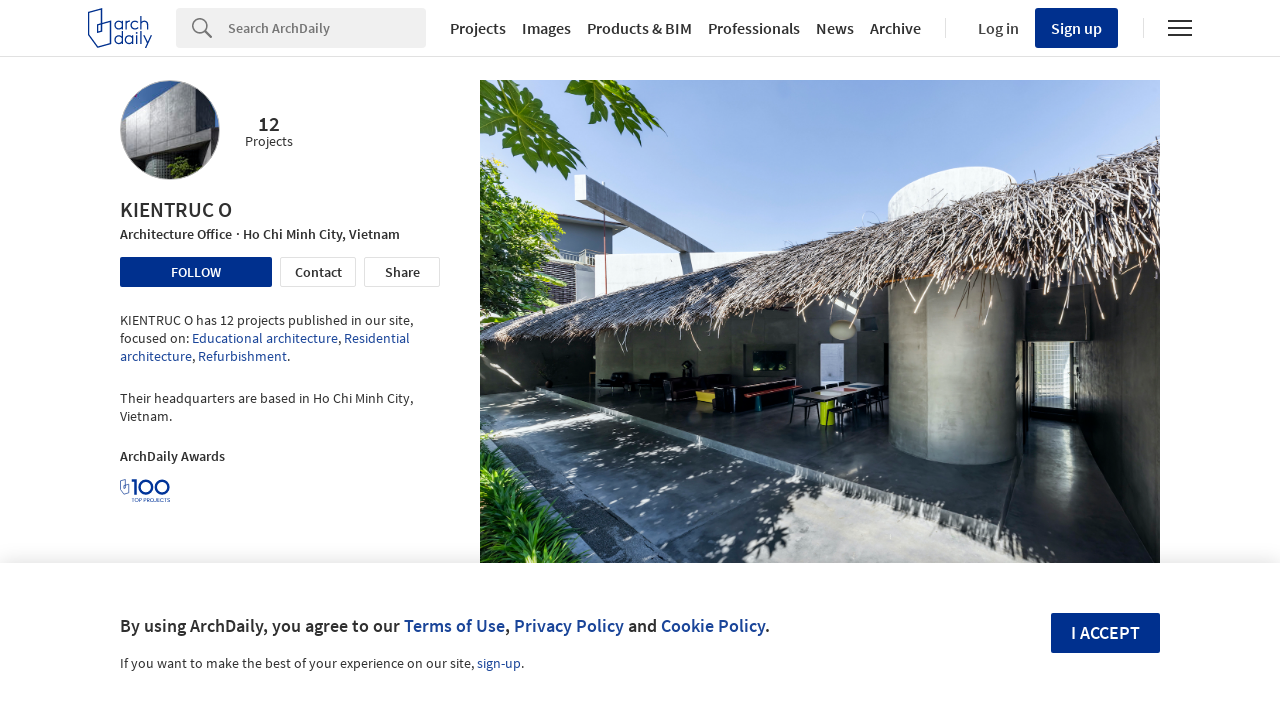

--- FILE ---
content_type: text/css
request_url: https://assets.adsttc.com/nrd-251/experts-3ccbd9e65122953b46f000917f584d3f110a5c6c4e0d105edf083d2b8b37e4c3.css
body_size: 10734
content:
.clearfix{*zoom:1}.clearfix:before,.clearfix:after{display:table;content:"";line-height:0}.clearfix:after{clear:both}.experts strong,.experts .strong{font-weight:600}.experts__title{font-size:14px;font-weight:600;margin-bottom:25px;line-height:normal}@media (min-width: 768px){.experts__title{font-size:21px;line-height:27px}}.experts__subtitle{font-weight:600;margin-bottom:4px;display:block}.experts__avatar-name{background:var(--border);display:flex;justify-content:center;align-items:center;height:70px;width:70px;border-radius:50%;border:solid 1px var(--border-input);font-size:30px;color:var(--text-hint)}@media (min-width: 768px){.experts__avatar-name{height:100px;width:100px}}.experts__image-container{position:absolute;top:0;width:100%;height:100%}.experts__image-container figure{width:100%;height:100%}.experts__image-container figure .figcaption{color:var(--text-hint);padding-left:16px;padding-bottom:14px;opacity:1;bottom:6px}.experts__image-container figure .figcaption .experts__copy-text{opacity:0;padding-left:5px;color:var(--text-hint)}@media (max-width: 1040px){.experts__image-container figure .figcaption{opacity:1}.experts__image-container figure .figcaption .experts__copy-text{opacity:1}}@media (hover){.experts__image-container figure:hover .figcaption .experts__copy-text{opacity:1}}.experts__image{display:flex;justify-content:flex-end;align-items:flex-end}.experts__image--unverified{padding:16px}.experts__image-lock{filter:blur(5px)}.experts__image-lock-txt{font-size:14px;color:white;line-height:normal;position:absolute;top:0;bottom:0;left:0;right:0;display:flex;flex-direction:column;justify-content:center;align-items:center;background:rgba(0,0,0,0.3);text-align:center;z-index:1}.experts__image-lock-txt p>strong{font-weight:600}@media (min-width: 768px){.experts__image-lock-txt{font-size:16px}}.experts__image-lock-txt i{filter:invert(1) brightness(2);margin-bottom:8px}.experts__image-caption,.experts__image-caption--right,.experts__image-caption--left{background:linear-gradient(180deg, rgba(255,255,255,0.0001) 0%, rgba(0,0,0,0.75) 100%);padding:16px;width:100%;height:88px;display:flex;align-items:flex-end;color:white;font-size:10px;position:absolute;bottom:0}.experts__image-caption--right{justify-content:flex-end;right:0}.experts__image-caption--left{justify-content:flex-start;left:0}.experts__edit-btn{color:var(--primary);width:96px;height:30px;background:white;border:1px solid var(--primary);border-radius:2px;font-weight:600;font-size:14px;cursor:pointer;display:flex;justify-content:center;align-items:center}.experts__warning,.experts__error{font-size:14px;color:var(--text-body);line-height:normal;display:flex;align-items:center;margin-bottom:24px;font-weight:normal;gap:8px}.experts__warning-text-container{flex:1;padding-left:16px;text-align:left}.experts__warning-text{margin:4px 0}.experts__warning-text--bold{font-weight:600}.experts__warning-title{font-weight:600}.experts__warning svg,.experts__error svg{fill:var(--yellow)}.experts__read-more{color:var(--text-links);cursor:pointer;font-weight:600;font-style:normal;padding-left:8px;text-decoration:underline}.experts__error svg{fill:var(--red)}.experts__about{line-height:normal}@media (min-width: 1024px){.experts__about{display:flex}}.experts__about-container{margin:24px 0}@media (min-width: 1024px){.experts__about-container{margin:48px 0}}.experts__about-who{flex:2;margin-bottom:16px;white-space:pre-wrap}.experts__about-skills{flex:1;font-style:italic}@media (min-width: 1024px){.experts__about-skills:not(.experts__no--margin){margin-left:32px}}.experts__about-skills>ul{display:flex;flex-wrap:wrap}.experts__about-skills>ul li:after{content:"•";width:10px;display:inline-block;text-align:center}.experts__about-skills>ul li:last-child:after{content:none}.experts__about-skills .experts__subtitle{font-style:normal}.experts__cat{padding:4px 8px;border-radius:2px;background:rgba(255,255,255,0.9);color:var(--gray-7);margin-bottom:4px;font-size:12px}.experts__cat-container{display:none}@media (min-width: 1024px){.experts__cat-container{position:absolute;top:8px;left:8px;z-index:9;display:flex;flex-direction:column;align-items:flex-start}}.experts__description{margin:16px 0;line-height:normal}@media (min-width: 1024px){.experts__description:first-child{margin-top:24px}}.experts__projects.office__categories{margin-bottom:40px}@media (min-width: 768px){.experts__projects.office__categories{margin-bottom:64px}}.experts__verified{margin-top:auto;color:var(--text-hint);font-size:12px;line-height:15px}.experts__offices-swiper-container{padding:0 16px;margin:24px 0}@media (min-width: 1024px){.experts__offices-swiper-container{padding:0;margin:0}}.experts__offices-swiper-item{display:flex;flex-direction:column;justify-content:center;align-items:center}.experts__offices-swiper-img-container{width:70px;height:70px}@media (min-width: 1024px){.experts__offices-swiper-img-container{width:100px;height:100px}}.experts__offices-swiper-img{border:1px solid var(--border);border-radius:50%}.experts__offices-swiper-name{padding-bottom:4px;font-size:14px;font-weight:600;color:var(--text-body);text-overflow:ellipsis;white-space:nowrap;overflow:hidden;margin-top:8px;width:100%}@media (min-width: 1024px){.experts__offices-swiper-name{font-size:18px}}.experts__swiper-arrow--left,.experts__swiper-arrow--right,.experts__swiper-arrow-similar-widget--left,.experts__swiper-arrow-similar-widget--right{display:none;position:absolute;z-index:1;top:0;bottom:0;width:47px;cursor:pointer}@media (min-width: 1024px){.experts__swiper-arrow--left,.experts__swiper-arrow--right,.experts__swiper-arrow-similar-widget--left,.experts__swiper-arrow-similar-widget--right{display:flex;align-items:center}}.experts__swiper-arrow--left svg,.experts__swiper-arrow--right svg,.experts__swiper-arrow-similar-widget--left svg,.experts__swiper-arrow-similar-widget--right svg{fill:var(--primary);width:27px;height:30px;transform:translateY(-11px)}.experts__swiper-arrow--left.swiper-button-disabled,.experts__swiper-arrow--right.swiper-button-disabled,.experts__swiper-arrow-similar-widget--left.swiper-button-disabled,.experts__swiper-arrow-similar-widget--right.swiper-button-disabled{opacity:0}.experts__swiper-arrow--left,.experts__swiper-arrow-similar-widget--left{justify-content:flex-start;left:0;background-image:linear-gradient(to left, rgba(255,255,255,0) 0%, #fff 33%)}.experts__swiper-arrow--right,.experts__swiper-arrow-similar-widget--right{justify-content:flex-end;right:0;background-image:linear-gradient(to right, rgba(255,255,255,0) 0%, #fff 33%)}.dark .experts__swiper-arrow--left,.dark .experts__swiper-arrow-similar-widget--left{background-image:linear-gradient(to left, transparent 0%, #1c222c 33%)}.dark .experts__swiper-arrow--right,.dark .experts__swiper-arrow-similar-widget--right{background-image:linear-gradient(to right, transparent 0%, #1c222c 33%)}.experts__similar-swiper .office__categories{flex-wrap:nowrap}.experts__similar-swiper .office__categories-category{width:100%;text-align:left}.experts__contact{position:fixed;top:0;bottom:0;border:0;width:100%;border-radius:0;overflow-y:auto;z-index:99999}.experts__contact::before,.experts__contact::after{display:none}.experts__contact.afd-share__options{margin-top:0}@media (min-width: 768px){.experts__contact{position:absolute;top:auto;bottom:auto;right:auto;left:0;border:1px solid var(--border);border-radius:3px;overflow-y:initial;min-height:400px}.experts__contact::before,.experts__contact::after{display:block;right:auto !important;left:16px}.experts__contact.afd-share__options{width:360px;margin-top:16px;z-index:99}}.experts__contact-loader,.experts__contact-alert_box{position:absolute;top:50%;left:50%;transform:translate(-50%, -50%);width:40px}.experts__contact-alert_box{width:80%;font-size:16px;font-weight:600}.experts__contact-message{margin:0 auto;font-size:16px;font-weight:bold}.experts__contact-swiper.swiper-container{width:calc(100% + 48px);height:100%;margin-left:-24px;padding:0 24px}@media (min-width: 768px){.experts__contact-swiper .swiper-wrapper{flex-wrap:wrap}}.experts__contact-swiper .swiper-wrapper .swiper-slide{width:auto;margin-left:0;margin-right:8px}.experts__contact-swiper .swiper-wrapper .swiper-slide .afd-btn{margin-bottom:8px}.experts__contact-terms{font-size:12px;color:var(--text-hint)}.experts__contact .afd-textfield{margin-bottom:16px}.experts__contact .afd-textfield__label{text-align:left;line-height:normal;margin-bottom:8px;color:var(--text-hint)}.experts__contact .afd-textfield .kth-input-val{top:35px}.experts__contact .afd-textfield .kth-input-tip{text-align:left}.experts__contact .afd-textfield .afd-textfield__textarea,.experts__contact .afd-textfield .afd-textfield__input{padding-right:40px}.experts__contact .afd-textfield .experts__contact-icon-message{top:0}.experts__contact .afd-btn--big{font-size:16px}.experts__address-container{margin-bottom:16px}.experts__address-container.closed .experts__address{display:none}.experts__address-container.open{margin:32px 0}.experts__address-country{color:var(--primary);cursor:pointer;margin:8px 0}.experts__address-country-link,.experts__address-country-link:hover{color:var(--text-hint)}.experts__skeleton{background:#F0F0F0;width:35%;height:12px;margin-top:10px}.experts__skeleton:last-of-type{width:75%;height:16px}.experts__radio-input{display:none}.experts__radio-input[type="radio"]+label{margin-bottom:8px}.experts__radio-input[type="radio"]:checked+label{border-color:var(--primary);color:var(--primary)}.experts__mismatch{padding-left:4px}.list-view-specialist{height:0;opacity:0}.list-view-specialist__container{text-align:left}.list-view-specialist .list-view__image-container{max-height:unset}.list-view-specialist .list-view__name,.list-view-specialist .list-view__speciality{font-size:20px}.list-view-specialist .list-view__logo--placeholder{font-size:25px}.list-view-specialist .swiper-container{width:100%;margin:0;padding:0}@media (max-width: 767px){.list-view-specialist .swiper-slide{margin-left:0}}@media (max-width: 520px){.list-view-specialist .swiper-slide{max-width:calc(100% - 80px);min-width:250px}}.entities__no-footer-banner .afd-footer-banner,.entities__no-footer-banner #js-afd-support.afd-footer-banner.show-footer-banner{display:none}.oip__modal-title{font-size:32px;line-height:40px;color:var(--custom-black);text-align:center}.oip__modal .afd-modal-header{padding-bottom:24px}.oip__modal-description{font-size:21px;line-height:24px;color:var(--gray-9);text-align:center;margin-bottom:24px}.oip__modal-buttons .oip__modal-btn{background-color:var(--primary);color:#fff;width:50%;max-width:300px;margin:0 auto;display:block}@media (max-width: 767px){.oip__modal .afd-modal-content{height:250px}.oip__modal-title{font-size:18px;line-height:20px}.oip__modal-description{font-size:14px;line-height:16px}.oip__modal .afd-btn{font-size:14px;width:80%}}


--- FILE ---
content_type: image/svg+xml
request_url: https://assets.adsttc.com/doodles/flat/top100.svg
body_size: 7577
content:
<svg width="206" height="94" viewBox="0 0 206 94" fill="none" xmlns="http://www.w3.org/2000/svg">
<path d="M2 42.2436V7.44733L21.9474 2V36.6867L16.0627 38.3259V26.7919L36 21.2521V56.0321L16.051 61.5789L2 42.2436Z" stroke="#00308E" stroke-width="2.68675" stroke-miterlimit="10"/>
<path d="M48 6H64V63.5" stroke="#003499" stroke-width="10"/>
<circle cx="106.5" cy="33" r="26" stroke="#003499" stroke-width="10"/>
<circle cx="173.5" cy="33" r="26" stroke="#003499" stroke-width="10"/>
<path d="M58.8877 77.6901V79.3555H54.6117V93.3763H52.5637V79.3555H48.2651V77.6901H58.8877Z" fill="#003499"/>
<path d="M68.5203 93.5339C67.065 93.5339 65.7372 93.1963 64.5369 92.5211C63.3366 91.831 62.3839 90.8782 61.6787 89.663C60.9885 88.4327 60.6434 87.0523 60.6434 85.522C60.6434 83.9916 60.9885 82.6188 61.6787 81.4035C62.3839 80.1732 63.3366 79.2205 64.5369 78.5453C65.7372 77.8551 67.065 77.5101 68.5203 77.5101C69.9907 77.5101 71.326 77.8551 72.5263 78.5453C73.7266 79.2205 74.6718 80.1657 75.362 81.381C76.0521 82.5963 76.3972 83.9766 76.3972 85.522C76.3972 87.0673 76.0521 88.4477 75.362 89.663C74.6718 90.8782 73.7266 91.831 72.5263 92.5211C71.326 93.1963 69.9907 93.5339 68.5203 93.5339ZM68.5203 91.756C69.6156 91.756 70.5983 91.5009 71.4685 90.9908C72.3537 90.4807 73.0439 89.753 73.539 88.8078C74.0492 87.8625 74.3042 86.7673 74.3042 85.522C74.3042 84.2617 74.0492 83.1664 73.539 82.2362C73.0439 81.291 72.3612 80.5633 71.491 80.0532C70.6208 79.543 69.6306 79.288 68.5203 79.288C67.4101 79.288 66.4198 79.543 65.5496 80.0532C64.6794 80.5633 63.9892 81.291 63.4791 82.2362C62.984 83.1664 62.7364 84.2617 62.7364 85.522C62.7364 86.7673 62.984 87.8625 63.4791 88.8078C63.9892 89.753 64.6794 90.4807 65.5496 90.9908C66.4348 91.5009 67.4251 91.756 68.5203 91.756Z" fill="#003499"/>
<path d="M89.5884 82.2812C89.5884 83.5865 89.1382 84.6743 88.238 85.5445C87.3528 86.3997 85.995 86.8273 84.1646 86.8273H81.1488V93.3763H79.1008V77.6901H84.1646C85.935 77.6901 87.2778 78.1177 88.193 78.9729C89.1232 79.8281 89.5884 80.9309 89.5884 82.2812ZM84.1646 85.1394C85.3048 85.1394 86.145 84.8918 86.6852 84.3967C87.2253 83.9016 87.4953 83.1964 87.4953 82.2812C87.4953 80.3457 86.3851 79.378 84.1646 79.378H81.1488V85.1394H84.1646Z" fill="#003499"/>
<path d="M108.621 82.2812C108.621 83.5865 108.171 84.6743 107.271 85.5445C106.386 86.3997 105.028 86.8273 103.197 86.8273H100.182V93.3763H98.1337V77.6901H103.197C104.968 77.6901 106.311 78.1177 107.226 78.9729C108.156 79.8281 108.621 80.9309 108.621 82.2812ZM103.197 85.1394C104.338 85.1394 105.178 84.8918 105.718 84.3967C106.258 83.9016 106.528 83.1964 106.528 82.2812C106.528 80.3457 105.418 79.378 103.197 79.378H100.182V85.1394H103.197Z" fill="#003499"/>
<path d="M119.426 93.3763L115.69 86.9623H113.215V93.3763H111.167V77.6901H116.23C117.416 77.6901 118.413 77.8926 119.224 78.2977C120.049 78.7028 120.664 79.2505 121.069 79.9406C121.474 80.6308 121.677 81.4185 121.677 82.3037C121.677 83.384 121.362 84.3367 120.731 85.1619C120.116 85.9871 119.186 86.5347 117.941 86.8048L121.879 93.3763H119.426ZM113.215 85.3194H116.23C117.341 85.3194 118.173 85.0494 118.728 84.5092C119.284 83.9541 119.561 83.2189 119.561 82.3037C119.561 81.3735 119.284 80.6533 118.728 80.1432C118.188 79.6331 117.356 79.378 116.23 79.378H113.215V85.3194Z" fill="#003499"/>
<path d="M131.971 93.5339C130.515 93.5339 129.187 93.1963 127.987 92.5211C126.787 91.831 125.834 90.8782 125.129 89.663C124.439 88.4327 124.094 87.0523 124.094 85.522C124.094 83.9916 124.439 82.6188 125.129 81.4035C125.834 80.1732 126.787 79.2205 127.987 78.5453C129.187 77.8551 130.515 77.5101 131.971 77.5101C133.441 77.5101 134.776 77.8551 135.977 78.5453C137.177 79.2205 138.122 80.1657 138.812 81.381C139.502 82.5963 139.847 83.9766 139.847 85.522C139.847 87.0673 139.502 88.4477 138.812 89.663C138.122 90.8782 137.177 91.831 135.977 92.5211C134.776 93.1963 133.441 93.5339 131.971 93.5339ZM131.971 91.756C133.066 91.756 134.049 91.5009 134.919 90.9908C135.804 90.4807 136.494 89.753 136.989 88.8078C137.499 87.8625 137.754 86.7673 137.754 85.522C137.754 84.2617 137.499 83.1664 136.989 82.2362C136.494 81.291 135.811 80.5633 134.941 80.0532C134.071 79.543 133.081 79.288 131.971 79.288C130.86 79.288 129.87 79.543 129 80.0532C128.13 80.5633 127.439 81.291 126.929 82.2362C126.434 83.1664 126.187 84.2617 126.187 85.522C126.187 86.7673 126.434 87.8625 126.929 88.8078C127.439 89.753 128.13 90.4807 129 90.9908C129.885 91.5009 130.875 91.756 131.971 91.756Z" fill="#003499"/>
<path d="M150.45 77.6901V89.2804C150.45 90.5707 150.053 91.6059 149.258 92.3861C148.462 93.1513 147.412 93.5339 146.107 93.5339C144.787 93.5339 143.729 93.1438 142.934 92.3636C142.138 91.5684 141.741 90.4882 141.741 89.1228H143.789C143.804 89.888 143.999 90.5107 144.374 90.9908C144.764 91.4709 145.342 91.7109 146.107 91.7109C146.872 91.7109 147.442 91.4859 147.817 91.0358C148.192 90.5707 148.38 89.9855 148.38 89.2804V77.6901H150.45Z" fill="#003499"/>
<path d="M156.533 79.3555V84.5992H162.249V86.2872H156.533V91.6884H162.925V93.3763H154.485V77.6676H162.925V79.3555H156.533Z" fill="#003499"/>
<path d="M165.258 85.522C165.258 83.9916 165.603 82.6188 166.294 81.4035C166.984 80.1732 167.921 79.213 169.107 78.5228C170.307 77.8326 171.635 77.4875 173.09 77.4875C174.801 77.4875 176.293 77.9001 177.569 78.7253C178.844 79.5505 179.774 80.7208 180.359 82.2362H177.906C177.471 81.291 176.841 80.5633 176.016 80.0532C175.206 79.543 174.23 79.288 173.09 79.288C171.995 79.288 171.012 79.543 170.142 80.0532C169.272 80.5633 168.589 81.291 168.094 82.2362C167.599 83.1664 167.351 84.2617 167.351 85.522C167.351 86.7673 167.599 87.8625 168.094 88.8078C168.589 89.738 169.272 90.4581 170.142 90.9683C171.012 91.4784 171.995 91.7335 173.09 91.7335C174.23 91.7335 175.206 91.4859 176.016 90.9908C176.841 90.4807 177.471 89.753 177.906 88.8078H180.359C179.774 90.3081 178.844 91.4709 177.569 92.2961C176.293 93.1063 174.801 93.5114 173.09 93.5114C171.635 93.5114 170.307 93.1738 169.107 92.4986C167.921 91.8085 166.984 90.8557 166.294 89.6405C165.603 88.4252 165.258 87.0523 165.258 85.522Z" fill="#003499"/>
<path d="M193.063 77.6901V79.3555H188.787V93.3763H186.739V79.3555H182.44V77.6901H193.063Z" fill="#003499"/>
<path d="M200.557 93.5339C199.522 93.5339 198.592 93.3538 197.767 92.9938C196.957 92.6187 196.319 92.1085 195.854 91.4634C195.389 90.8032 195.149 90.0456 195.134 89.1903H197.317C197.392 89.9255 197.692 90.5482 198.217 91.0583C198.757 91.5534 199.537 91.801 200.557 91.801C201.533 91.801 202.298 91.5609 202.853 91.0808C203.423 90.5857 203.708 89.9555 203.708 89.1903C203.708 88.5902 203.543 88.1026 203.213 87.7275C202.883 87.3524 202.47 87.0673 201.975 86.8723C201.48 86.6772 200.813 86.4672 199.972 86.2421C198.937 85.9721 198.104 85.702 197.474 85.4319C196.859 85.1619 196.326 84.7418 195.876 84.1716C195.441 83.5865 195.224 82.8063 195.224 81.8311C195.224 80.9759 195.441 80.2182 195.876 79.558C196.311 78.8979 196.919 78.3878 197.699 78.0277C198.494 77.6676 199.402 77.4875 200.422 77.4875C201.893 77.4875 203.093 77.8551 204.023 78.5903C204.968 79.3255 205.501 80.3007 205.621 81.516H203.371C203.296 80.9159 202.981 80.3907 202.425 79.9406C201.87 79.4755 201.135 79.243 200.22 79.243C199.365 79.243 198.667 79.468 198.127 79.9181C197.587 80.3532 197.317 80.9684 197.317 81.7636C197.317 82.3337 197.474 82.7988 197.789 83.1589C198.119 83.519 198.517 83.7966 198.982 83.9916C199.462 84.1716 200.13 84.3817 200.985 84.6218C202.02 84.9068 202.853 85.1919 203.483 85.477C204.113 85.747 204.653 86.1746 205.104 86.7598C205.554 87.3299 205.779 88.1101 205.779 89.1003C205.779 89.8655 205.576 90.5857 205.171 91.2608C204.766 91.936 204.166 92.4836 203.371 92.9037C202.575 93.3238 201.638 93.5339 200.557 93.5339Z" fill="#003499"/>
</svg>


--- FILE ---
content_type: text/javascript;charset=utf-8
request_url: https://p1cluster.cxense.com/p1.js
body_size: 100
content:
cX.library.onP1('ewdyyseai4wq2wnayv7zaba6g');


--- FILE ---
content_type: text/javascript;charset=utf-8
request_url: https://id.cxense.com/public/user/id?json=%7B%22identities%22%3A%5B%7B%22type%22%3A%22ckp%22%2C%22id%22%3A%22mkts0dmzh115zbvx%22%7D%2C%7B%22type%22%3A%22lst%22%2C%22id%22%3A%22ewdyyseai4wq2wnayv7zaba6g%22%7D%2C%7B%22type%22%3A%22cst%22%2C%22id%22%3A%22ewdyyseai4wq2wnayv7zaba6g%22%7D%5D%7D&callback=cXJsonpCB1
body_size: 204
content:
/**/
cXJsonpCB1({"httpStatus":200,"response":{"userId":"cx:tl2hkaazkjtb2y2x0blmtbfyn:8rqunxx5ranx","newUser":false}})

--- FILE ---
content_type: application/javascript
request_url: https://assets.adsttc.com/nrd-251/offices-c53b926a3a09820030a0bb58445178b2be0ef0ba4714ad717f7cd7e64e918080.js
body_size: 11327
content:
!function(){function c(){return widthWindow=window.innerWidth||document.documentElement.clientWidth||document.body.clientWidth,device=1040<=widthWindow?"desktop":1024<=widthWindow?"tablet-landscape":768<=widthWindow?"tablet":"mobile"}function h(e){return e.map(function(e){return'<a href="/tag/'+e[1]+V+'">'+e[0]+"</a>"})}function n(){x&&x.classList.contains("office__categories--list-view")&&E&&E.classList.add("office__categories--list-view")}function o(e,t){if(!O){var i=document.querySelectorAll(I);x.innerHTML="",e?(z=!0,F.classList.remove("active"),G.classList.add("active"),i&&i.forEach(function(e){e.classList.remove("office__categories--list-view")}),a(E,"office__categories--list-view","office__categories")):(z=!1,G.classList.remove("active"),F.classList.add("active"),i&&i.forEach(function(e){e.classList.add("office__categories--list-view")}),a(E,"office__categories","office__categories--list-view")),t&&(x.dataset.page=1,l(x,T,1),"offices"===entities.entity()&&E&&(E.innerHTML="",E.dataset.page=1))}}function a(e,t,i){"offices"===entities.entity()&&e&&(e.innerHTML="",e.classList.contains(t)&&e.classList.remove(t),e.classList.add(i))}function r(){var e=document.getElementById("js-experts-work-with-swiper");new Swiper(e,{slidesPerView:5,spaceBetween:24,freeMode:!0,navigation:{nextEl:".experts__swiper-arrow--right",prevEl:".experts__swiper-arrow--left"},breakpoints:{767:{slidesPerView:3,spaceBetween:0}},lazy:{loadPrevNext:!0,loadOnTransitionStart:!0}})}function y(e){var t=e.find(function(e){return R.includes(e[1])});return t&&t[0]}function s(){var e=$(".category-swiper");new Swiper(e,{pagination:{el:".swiper-pagination",clickable:!0},navigation:{nextEl:".swiper-office--next",prevEl:".swiper-office--prev"},lazy:{enabled:!0,loadPrevNext:!0,loadOnTransitionStart:!0}})}function d(n,e){var o=[],t=[],i=!1;1<n.length&&n.length<4&&1==u()&&(i=!0,n.forEach(function(e,t){if(e.type!==undefined&&"Unbuilt Project"===e.type[1]){var i=n.splice(t,1);o.push(i[0])}}),t=n.concat(o));var v;v=e,(i?t:n).forEach(function(e,t){function i(n,o){e.images.slice(0,1).forEach(function(e){var t=getTemplateInstance(n,{bookmark:o,source:{src:e[0],alt:e[1]}}),i=l.find(".office__categories-category");0<i.length?i.prepend($(t)):l.prepend($(t))})}if(e.type!==undefined){var n,o,a=projectCityName=projectCountryName=projectLocationClass=projectCityClass="";if("Built Projects"===e.type[1]||"In Progress"===e.type[1]?(a=e.category[0]?e.category[0].name:"",projectCityName=null!==e.city?e.city.name:"",projectCountryName=null!==e.country?e.country.name:"",n=!1):(a=y(e.tags)||W.article,projectLocationClass="afd-hide",n=!0),null===e.city&&(projectCityClass="afd-hide"),null===e.country&&(projectLocationClass="afd-hide"),z)s={link:{href:e.url+V},projectLocation:{"class":projectLocationClass},category:a,city:{textContent:projectCityName+", ","class":projectCityClass},country:projectCountryName,title:e.title},o=getTemplateInstance("grid-template",s);else if(n){var c=h(e.tags),r=0<c.length?c.join(", "):null,s={description:{innerHTML:e.meta_description},tags:r,link:{href:e.url+V},title:{textContent:e.title,href:e.url+V}};o=getTemplateInstance("list-article-template",s)}else{var s={title:{textContent:e.title,href:e.url+V},link:{href:e.url+V},specs:e.specs.replace("afd-specs__architects","afd-specs__value").replace(/ad_name=project-specs&ad_medium=homepage/g,"ad_name=project-specs&ad_medium=office_landing")};o=getTemplateInstance("list-project-template",s)}var d=z?"a:last-child":"div:last-child",l=$(v).append(o).children(d);if(n)i("single-image-template",{href:e.url,"data-title":e.title,"data-image":e.images.length&&e.images[0]});else{var f=getTemplateInstance("swiper-template",{bookmark:{href:e.url,"data-title":e.title,"data-image":e.images.length&&e.images[0]}});if(z)l.prepend(f);else{var u=l.find(".project_spec_manufacturers a");0<u.length&&u.each(function(e,t){t.href+="?ad_name=project-specs&ad_medium=office_landing"});var p=l.find(".swiper-link-container");0<p.length&&p.html(f)}var m=l.find(".swiper-wrapper"),g=l.find(".experts__cat-container");e.images.slice(0,5).forEach(function(e){var t=getTemplateInstance("swiper-images-template",{source:{"data-src":e[0],alt:e[1],height:"220"}});m.append($(t))}),entities.experts&&e.collaboration.forEach(function(e){var t="Other"==e.type?e.parent_type:e.type,i=getTemplateInstance("cat-bar-template",{cat:t});g.append($(i))})}w(l,(n?"articles/":"projects/")+e.id,t)}}),s()}function l(t,i,n){var o;if(o="mobile"===c()?8:9,0<n&&!O){var e=Nimrod.cdnUrl+N;O=!0,$(t).append(A),$.ajax({url:e,type:"GET",data:{site:Nimrod.site,slug:C,entity:entities.entity(),type:i,page:n,sort:B,grid:z,per_page:o},success:function(e){$(t).find(".loading").remove(),O=!1,d(e,t),1===n&&U&&"us"===Nimrod.site&&(U.style.opacity="1"),m("show","load-articles-"+i,n),MyAD&&MyAD.renderBookmarkLinks(),loadLazyImgs(),e.length<o&&(x.dataset.page=-1,"experts"===entities.entity()&&"us"===Nimrod.site&&J&&J.setAttribute("style","opacity:1; height:auto;"),"offices"===entities.entity()&&E&&(E.dataset.page=-1)),K=!1},error:function(){O=!1}})}}function f(e){document.querySelectorAll(".afd-share__options").forEach(function(e){e.classList.contains("afd-hide")||e.classList.add("afd-hide"),e.addEventListener("click",function(e){e.stopImmediatePropagation()})}),"function"==typeof e&&e()}function e(e){var t=I+'[data-type="'+e+'"]';document.querySelectorAll(I).forEach(function(e){e.classList.add("afd-hide")}),x.innerHTML="",T=e,(x=document.querySelector(t)).classList.remove("afd-hide"),s()}function u(){var e=x.dataset.page;return"offices"===entities.entity()&&E&&(e=E.dataset.page),parseInt(e)}function p(e,t,i){K=!0,e&&(e.dataset.page=i,l(e,t,i))}function m(e,t,i){window.adInsights&&window.adInsights.e("office-landing",e,t,i)}function w(e,i,n){var t=e.find(".myarchdaily-multiple-fav");t&&t.on("click",function(){if(window.AD&&window.AD.isLoggedIn){var e="update"===this.dataset.status?"update":"save",t="office-landing"+(z?"-grid":"-list")+"-bookmark";window.adInsights&&window.adInsights.e(t,"click",e,i,n)}})}function g(){var e=document.querySelector(".js-sort-articles"),t=document.querySelector(".js-close-sort"),i=document.querySelector(".js-btn-reset");e&&e.addEventListener("click",function(){D?_():v()}),t&&t.addEventListener("click",function(){_()}),i&&i.addEventListener("click",function(){L()}),document.addEventListener("keyup",function(e){"Escape"===e.key&&_()})}function t(e){e.target.closest(".js-sort-articles")||D&&!e.target.closest("#js-sort-options-dropdown")&&_()}function v(){$("#js-sort-options-dropdown").addClass("show"),D=!0,document.addEventListener("click",t,!0)}function _(){$("#js-sort-options-dropdown").removeClass("show"),D=!1,document.removeEventListener("click",t)}function L(){$('.office-radio-hidden[name="sorting"]').attr("checked",!1),$(".office-sort-label").removeClass("visible"),$(".office-sort-initial").addClass("visible"),_(),i($(".js-sort-articles").data("type"))}function j(e,t,i){var n;(i&&_(),e&&t)&&("date"===e?(n="oldest","desc"===t&&(n="latest")):"az"===e&&(n="az","desc"===t&&(n="za")),0<$(".office-sort-"+n).length&&($(".office-sort-label").removeClass("visible"),$(".office-sort-"+n).addClass("visible"),$(".office-radio-hidden").attr("checked",!1),$('.office-radio-hidden[value="'.concat(n,'"]')).attr("checked",!0)))}function i(e,t,i){if(AD.localStorageAvailable()){if(window.localStorage.my_sorting_options)var n=JSON.parse(window.localStorage.my_sorting_options);else n={};n[e]={sort_by:t,direction:i},window.localStorage.my_sorting_options=JSON.stringify(n)}}function b(e){if(e){var t=e.getAttribute("href");/^((http|https):\/\/)/.test(t)||(t="http://"+t),e.setAttribute("href",t)}}var k=300,S=$("#office-articles"),E=document.getElementById("office-paging-load"),C=S.data("slug"),q=$(".js-office-tab"),I=".afd-office-tab",x=document.querySelector(I),T=document.querySelector(".js-office-tab","active")?document.querySelector(".js-office-tab","active").dataset.type:"projects",N="/api/v1/offices/related_articles",A='<div class="loading"><img class="nrd-infinite-loader js-infinite-loader" src="'+(NRD.darkMode?NRD.loader_white:NRD.loader_blue)+'"></div>',M=document.querySelector(".office__header-description-accordeon"),P=document.querySelector(".arrow"),D=!1,B="date-desc",H=document.querySelector(".grid-view-icon"),z=H&&H.classList.contains("active"),W=Nimrod.I18n.offices,O=!1,V=entities.experts?entities.expertIsPremium()?"?ad_source=verified&ad_name=project":"?ad_source=unverified&ad_name=project":"?ad_medium=office_landing&ad_name=article",R=["gong-zuo-ji-hui"],J=document.querySelector("#js-similar-professionals-widget"),U=document.querySelector("#js-entities-widget"),G=document.querySelector("svg.grid-view-icon"),F=document.querySelector("svg.list-view-icon");if(G&&G.addEventListener("click",function(){o(!0,!0)}),F&&F.addEventListener("click",function(){o(!1,!0)}),0<S.length){M&&M.addEventListener("click",function(){var e=document.querySelector(".office__header-description-container"),t=document.querySelector(".office__header-description-projects");e.classList.toggle("office__header-description-container--open"),t&&t.classList.toggle("office__header-description-container--open"),P.classList.toggle("arrow--open")});var K=!1;document.querySelectorAll(".afd-share__options .close").forEach(function(e){e.addEventListener("click",function(){f()})});document.querySelector("body").addEventListener("click",function(){f()});var Q=document.querySelectorAll(".js-office-btn"),X=document.querySelector(".office__header-avatar-container");Q.forEach(function(n){var o="contact"===n.dataset.type,a="expert_contact"===n.dataset.type;n.addEventListener("click",function(e){function t(){navigator.share&&"share"==n.dataset.type&&"desktop"!=c()?navigator.share({title:document.title,url:window.location.href})["catch"](console.error):n.nextElementSibling.classList.toggle("afd-hide")}if(e.preventDefault(),e.stopImmediatePropagation(),"mobile"===device&&a){var i=new Swiper(document.getElementById("js-experts-contact-swiper"),{slidesPerView:3,spaceBetween:8,freeMode:!0});setTimeout(function(){i.init(),i.update()},100)}"desktop"!=device&&o&&X.scrollIntoView({behavior:"smooth",block:"start"}),a&&("tablet"===device&&window.scroll({top:790,behavior:"smooth"}),"desktop"!==device&&"tablet-landscape"!==device||window.scroll({top:190,behavior:"smooth"})),f(t)})}),q.on("click",function(){O||(q.removeClass("active"),$(this).addClass("active"),e($(this).data("type")),x.dataset.page=1,"offices"===entities.entity()&&E&&(E.innerHTML="",E.dataset.page=1),x.children.length<1&&p(x,T,1))}),$(window).on("scroll",debounce(function(){if(!K&&$(window).scrollTop()>$(document).height()-$(window).height()-k){var e=u()+1;if("offices"===entities.entity()&&E)return p(E,T,e),!0;p(x,T,e)}},10)),$(document).ready(function(){var e=document.querySelector(".js-copy-url");e&&e.addEventListener("click",function(){afdCopyToClipboard(e)});var t=$(".js-sort-articles");b(document.querySelector(".js-office-website")),"mobile"!==c()||entities.experts?!entities.experts&&n():o(!0,!1),0<t.length&&(g(),$(".js-office-articles-sort").on("click",function(e){e.preventDefault();var t=$(this).data("sort"),i=$(this).data("direction");return j(t,i,!0),t&&i&&(B=t+"-"+i),x.innerHTML="","offices"===entities.entity()&&E&&(E.innerHTML=""),p(x,T,1),!1})),p(x,T,1);var i=document.querySelector("body");i.classList.contains("entities__no-footer-banner")||i.classList.add("entities__no-footer-banner"),r()})}}();